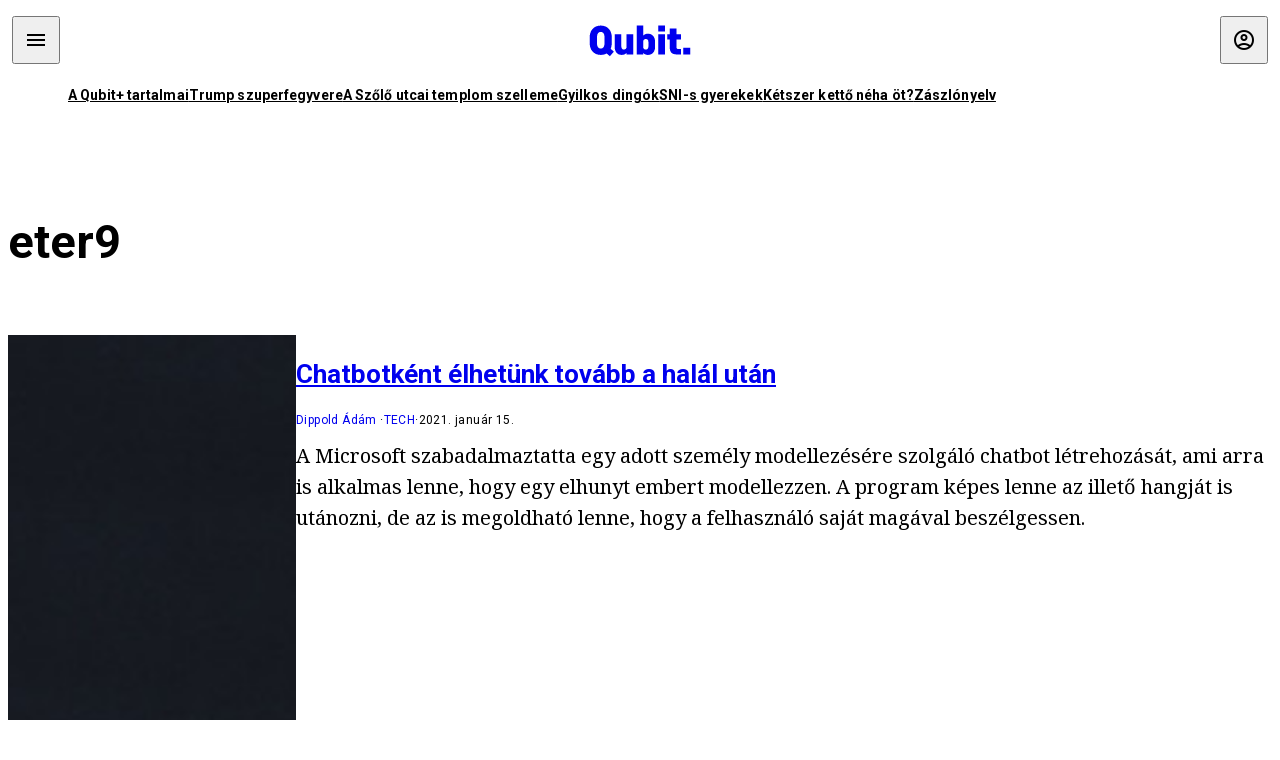

--- FILE ---
content_type: text/html; charset=utf-8
request_url: https://qubit.hu/tag/eter9
body_size: 4971
content:
<!DOCTYPE html><html lang="hu"><head>
    <meta charset="utf-8">
    
    
    <meta name="viewport" content="width=device-width, initial-scale=1">

    <meta name="qubit/config/environment" content="%7B%22modulePrefix%22%3A%22qubit%22%2C%22environment%22%3A%22production%22%2C%22rootURL%22%3A%22%2F%22%2C%22locationType%22%3A%22history%22%2C%22EmberENV%22%3A%7B%22EXTEND_PROTOTYPES%22%3Afalse%2C%22FEATURES%22%3A%7B%7D%2C%22_APPLICATION_TEMPLATE_WRAPPER%22%3Afalse%2C%22_DEFAULT_ASYNC_OBSERVERS%22%3Atrue%2C%22_JQUERY_INTEGRATION%22%3Afalse%2C%22_NO_IMPLICIT_ROUTE_MODEL%22%3Atrue%2C%22_TEMPLATE_ONLY_GLIMMER_COMPONENTS%22%3Atrue%7D%2C%22APP%22%3A%7B%22name%22%3A%22qubit%22%2C%22version%22%3A%220.0.0%2B486d6298%22%7D%2C%22fastboot%22%3A%7B%22hostWhitelist%22%3A%5B%22qubit.hu%22%5D%7D%2C%22metricsAdapters%22%3A%5B%7B%22name%22%3A%22GoogleTagManager%22%2C%22environments%22%3A%5B%22production%22%5D%2C%22config%22%3A%7B%22id%22%3A%22GTM-TCFFBPJ%22%7D%7D%2C%7B%22name%22%3A%22Remp%22%2C%22environments%22%3A%5B%22production%22%5D%2C%22config%22%3A%7B%22scriptUrl%22%3A%22https%3A%2F%2Fcdn.pmd.444.hu%2Fassets%2Flib%2Fjs%2Fheartbeat.js%22%2C%22host%22%3A%22https%3A%2F%2Fheartbeat.pmd.444.hu%22%2C%22token%22%3A%2250e0c0c8-69c6-43ed-a56e-115950f3439a%22%7D%7D%5D%2C%22ENGINES%22%3A%5B%7B%22name%22%3A%22author--author%22%2C%22type%22%3A%22author%22%2C%22config%22%3A%7B%22buckets%22%3A%5B%22qubit%22%5D%7D%7D%2C%7B%22name%22%3A%22kereses--search%22%2C%22type%22%3A%22search%22%2C%22config%22%3A%7B%22buckets%22%3A%5B%22qubit%22%5D%7D%7D%2C%7B%22name%22%3A%22--reader%22%2C%22type%22%3A%22reader%22%2C%22config%22%3A%7B%22buckets%22%3A%5B%22qubit%22%5D%7D%7D%5D%7D">
<!-- EMBER_CLI_FASTBOOT_TITLE -->      <meta name="ember-head-start" content>
      
<!---->
<!---->
    <meta name="twitter:card" content="summary_large_image">

        <link rel="canonical" href="https://qubit.hu/tag/eter9">
        <meta property="og:url" content="https://qubit.hu/tag/eter9">
        <meta property="twitter:url" content="https://qubit.hu/tag/eter9">

      <meta property="og:site_name" content="Qubit">

    <meta property="og:type" content="website">
    <meta property="og:locale" content="hu">

        <title>eter9</title>
        <meta name="title" content="eter9">
        <meta property="og:title" content="eter9">
        <meta name="twitter:title" content="eter9">

        <meta name="description" content="eter9">
        <meta property="og:description" content="eter9">
        <meta name="twitter:description" content="eter9">

        <meta property="og:image" content="https://assets.qubit.hu/assets/qubit/static/qubit-fb-9cab12b8868c72f3b434e555975f9ccc.png">
        <meta name="twitter:image" content="https://assets.qubit.hu/assets/qubit/static/qubit-fb-9cab12b8868c72f3b434e555975f9ccc.png">

<!---->
<!---->
<!---->
<!---->
<!---->
<!---->
      <link rel="icon" href="https://cdn.qubitr.cloud/assets/favicon.941c41679e944dc21ec5.svg" type="image/svg+xml">

      <link rel="apple-touch-icon" href="https://cdn.qubitr.cloud/assets/appicon-180.0604bcdfc6b1be9dd943.png">

      <link rel="manifest" href="/manifest.ea1be1bf620fefe3446f.webmanifest" crossorigin="use-credentials">
  
      <meta name="ember-head-end" content>

<meta name="author/config/environment" content="%7B%22modulePrefix%22%3A%22author%22%2C%22environment%22%3A%22production%22%7D">
<link rel="preconnect" href="https://www.googletagmanager.com">
<meta name="reader/config/environment" content="%7B%22modulePrefix%22%3A%22reader%22%2C%22environment%22%3A%22production%22%7D">
<meta name="search/config/environment" content="%7B%22modulePrefix%22%3A%22search%22%2C%22environment%22%3A%22production%22%7D">

    
    


    <meta name="qubit/config/asset-manifest" content="%GENERATED_ASSET_MANIFEST%">
  
<link href="https://cdn.qubitr.cloud/assets/chunk.854c7125009e649b0b9e.css" rel="stylesheet">
<link href="https://cdn.qubitr.cloud/assets/chunk.f65680bfc082e5d8b534.css" rel="stylesheet"></head>
  <body>
    <script type="x/boundary" id="fastboot-body-start"></script>













  <div class="pdvp3x1 mno1hz0 _6lpnrc0 _1td35270 j1lo7h0 yxqj9c0 b2lkpx0 _9n4fd60 _16fti8f0 _1ckyqtu0 _1meo7bg0 _46z0ba0 nif08r0 jc5csr1 _8b6bxc9 _1dy6oyqid _15v9r4j0">
    
  
      
  

  
  
  
  
  
  
  
  
  

  
      
    
  
  
  <div class="wsxqsd0 _1chu0ywg p4kpu33i p4kpu38y">
    
    
    
    <div id="ap-qubit-site-header-top" class="ehcymf0 "></div>
  

    
    
  <div></div>


    <header class="_17mn3jz4 _17mn3jz2 ta3a4cqu ta3a4cv4 _1chu0ywm _1chu0yw16 _1chu0ywg ta3a4cym ta3a4c1gp p4kpu31k p4kpu38y _1adv1h53 _1adv1h5h _8b6bx4h _1dy6oyqal">
<!---->
      <span class="_17mn3jz7 ta3a4cr8 ta3a4cvi _1dy6oyq17 _1chu0yw12">
        
        
    <a href="/" class="uwwrama uwwramg ta3a4c1fx _1chu0ywf" rel="noopener">
          
  <svg xmlns="http://www.w3.org/2000/svg" viewBox="0 0 115 44" style="height: inherit;">
    <use href="/assets/logo-qubit.svg#logo" fill="currentColor"></use>
  </svg>

        </a>
  
      
      </span>

      <div class="_1chu0ywh p4kpu30 p4kpu377 _1dy6oyqb5">
        
        <div class="_1chu0ywg p4kpu31k">
          
    <div id="ap-qubit-header-001" class="ehcymf0 "></div>
  
          
    <div id="ap-qubit-header-002" class="ehcymf0 "></div>
  
          
    <div id="ap-qubit-header-003" class="ehcymf0 "></div>
  
          
    <div id="ap-qubit-header-004" class="ehcymf0 "></div>
  
        </div>
<!---->      
<!---->      </div>
    </header>
  

<!---->  

    
  <div class="_1chu0ywg ta3a4cym ta3a4c1de _8b6bx8d">
  </div>


    
  
    
  <div class="_1chu0ywg p4kpu31k p4kpu33i 0px ta3a4cym p4kpu31k">
    
      
  <div class="_1chu0ywg p4kpu31y p4kpu33w 0px ol80paa _1qa2sie0 _1chu0yws _1chu0ywx ta3a4cio ta3a4cmy ta3a4crt ta3a4cw3 _1chu0ywg p4kpu34a p4kpu3d1">
    
          
    <a href="https://qubit.hu/qplusz" class="uwwrama _1qa2sie2 _1dy6oyq4x _1dy6oyq1l _1dy6oyq5v" rel="noopener">
            A Qubit+ tartalmai
          </a>
  
          
    <a href="https://qubit.hu/2026/01/27/donald-trump-felfedte-a-titkos-fegyvert-amivel-maduro-elfogasakor-megbenitottak-az-ellenseget" class="uwwrama _1qa2sie2 _1dy6oyq4x _1dy6oyq1l _1dy6oyq5v" rel="noopener">
            Trump szuperfegyvere
          </a>
  
          
    <a href="https://qubit.hu/2026/01/27/a-szolo-utcai-templom-szelleme" class="uwwrama _1qa2sie2 _1dy6oyq4x _1dy6oyq1l _1dy6oyq5v" rel="noopener">
            A Szőlő utcai templom szelleme
          </a>
  
          
    <a href="https://qubit.hu/2026/01/26/25-evvel-az-utolso-halalos-dingotamadas-utan-ujabb-tragedia-miatt-kellett-elaltatni-egy-agressziv-falkat" class="uwwrama _1qa2sie2 _1dy6oyq4x _1dy6oyq1l _1dy6oyq5v" rel="noopener">
            Gyilkos dingók
          </a>
  
          
    <a href="https://qubit.hu/2026/01/25/hogy-tudna-figyelembe-venni-az-sni-s-gyerekek-igenyeit-egy-tanar-akik-csak-probal-vegigrohanni-az-alaptanterven" class="uwwrama _1qa2sie2 _1dy6oyq4x _1dy6oyq1l _1dy6oyq5v" rel="noopener">
            SNI-s gyerekek
          </a>
  
          
    <a href="https://qubit.hu/2026/01/25/lehet-e-ketszer-ketto-neha-ot-a-qubit-olvasoi-kerdeztek-a-matematikus-valaszol" class="uwwrama _1qa2sie2 _1dy6oyq4x _1dy6oyq1l _1dy6oyq5v" rel="noopener">
            Kétszer kettő néha öt?
          </a>
  
          
    <a href="https://qubit.hu/2026/01/29/az-orban-korszak-zaszlonyelve" class="uwwrama _1qa2sie2 _1dy6oyq4x _1dy6oyq1l _1dy6oyq5v" rel="noopener">
            Zászlónyelv
          </a>
  
      
  </div>

    
  </div>

  


    
  <div class="_1chu0ywg ta3a4cym ta3a4c1de _8b6bx8d">
  </div>


    <div class="ta3a4cjn ta3a4cnx p4kpu35g">
      
    
  <div class="_2tnqk35 _1chu0ywh p4kpu3e">
    
      
    <div id="ap-list-header" class="ehcymf0  _1chu0yw9 _2tnqk3h"></div>
  

      <heading class="_1chu0yw9 _2tnqk3f">
        <h1 class="ta3a4civ ta3a4cjo ta3a4cnj ta3a4cny _1dy6oyq4k _1dy6oyqf _1dy6oyq9">
          
        eter9
      
        </h1>
      </heading>

      <div class="_1chu0yw9 _2tnqk3f">
        
        <div class="ta3a4cym _1chu0ywg p4kpu33i p4kpu3gc p4kpu3hq slotFullColumn">
          
    
<!----><!---->
              
      
    
  <article class="_1chu0ywg p4kpu3df">
        <a href="/2021/01/15/chatbotkent-elhetunk-tovabb-a-halal-utan" title="Chatbotként élhetünk tovább a halál után">
          
    <img loading="lazy" src="https://assets.4cdn.hu/kraken/7YMGOP8RqQJi12Wnts.jpeg" srcset="https://assets.4cdn.hu/kraken/7YMGOP8RqQJi12Wnts-xxs.jpeg 96w, https://assets.4cdn.hu/kraken/7YMGOP8RqQJi12Wnts-xs.jpeg 360w, https://assets.4cdn.hu/kraken/7YMGOP8RqQJi12Wnts-sm.jpeg 640w, https://assets.4cdn.hu/kraken/7YMGOP8RqQJi12Wnts-md.jpeg 768w, https://assets.4cdn.hu/kraken/7YMGOP8RqQJi12Wnts-lg.jpeg 1366w, https://assets.4cdn.hu/kraken/7YMGOP8RqQJi12Wnts-xl.jpeg 1920w, https://assets.4cdn.hu/kraken/7YMGOP8RqQJi12Wnts-xxl.jpeg 2560w" sizes="auto" class="wwed4q2 _1chu0ywo ta3a4c1ct _8pam4d1 ta3a4c1i2 ta3a4c1d7" width="4000" height="3093" style="--wwed4q1:3/2;--wwed4q0:4000px 3093px" alt="Chatbotként élhetünk tovább a halál után">
  
        </a>

    <div class="ta3a4cym">
      <h1 class="_1dy6oyqm">
          <a href="/2021/01/15/chatbotkent-elhetunk-tovabb-a-halal-utan" title="Chatbotként élhetünk tovább a halál után">
<!---->            Chatbotként élhetünk tovább a halál után
          </a>
      </h1>

          
  <div class="ktf4w40 _1chu0ywg p4kpu34h ta3a4c16">
    <span>
        <a href="/author/dippolda" class="_1dy6oyq4x _1dy6oyq5b _1dy6oyq5o">Dippold Ádám</a><!---->    </span>
    <span class="_1chu0ywk _1dy6oyq4k">
        <a href="/category/tech" class="_1dy6oyq4x _1dy6oyq5b _1dy6oyq5o">TECH</a>
    </span>
    <span class="ktf4w43">
      2021. január 15.
    </span>
  </div>


      <p class="ta3a4c1k _1dy6oyq3q">
          A Microsoft szabadalmaztatta egy adott személy modellezésére szolgáló chatbot létrehozását, ami arra is alkalmas lenne, hogy egy elhunyt embert modellezzen. A program képes lenne az illető hangját is utánozni, de az is megoldható lenne, hogy a felhasználó saját magával beszélgessen.
      </p>
    </div>
  </article>




<!---->          
  
        </div>
      
      </div>
    
  </div>

  
    </div>

      
  <div class="_1chu0ywg ta3a4cym ta3a4c1de _8b6bx8d">
  </div>


      
  <footer class="_1chu0ywg p4kpu33i p4kpu3gx p4kpu31k _1dy6oyq1s">
    <div class="_1chu0ywg p4kpu31k p4kpu33w 0px ol80paa p4kpu37z ta3a4cj9 ta3a4cw3 ta3a4cnj ta3a4crt p4kpu34h">
      
    <a href="/impresszum" class="uwwrama ta3a4cih ta3a4cmr uwwrama _1dy6oyq4x" rel="noopener">
        Impresszum
      </a>
  

      <span class="_5r2qd63 ta3a4cz ta3a4c59 ta3a4c9x ta3a4ce7"></span>

      
    <a href="/szerzoi-jogok" class="uwwrama ta3a4cih ta3a4cmr uwwrama _1dy6oyq4x" rel="noopener">
        Szerzői jogok
      </a>
  

      <span class="_5r2qd63 ta3a4cz ta3a4c59 ta3a4c9x ta3a4ce7"></span>

      
    <a href="/adatvedelmi-nyilatkozat" class="uwwrama ta3a4cih ta3a4cmr uwwrama _1dy6oyq4x" rel="noopener">
        Adatvédelmi nyilatkozat
      </a>
  

      <span class="_5r2qd63 ta3a4cz ta3a4c59 ta3a4c9x ta3a4ce7"></span>

      <a class="ta3a4cih ta3a4cmr uwwrama _1dy6oyq4x">
        Sütibeállítások
      </a>

      <span class="_5r2qd63 ta3a4cz ta3a4c59 ta3a4c9x ta3a4ce7"></span>

      
    <a href="/mediaajanlat" class="uwwrama ta3a4cih ta3a4cmr uwwrama _1dy6oyq4x" rel="noopener">
        Médiaajánlat
      </a>
  

      <span class="_5r2qd63 ta3a4cz ta3a4c59 ta3a4c9x ta3a4ce7"></span>

      <a href="https://4cdn.hu/kraken/raw/upload/80zzaFFxL3rs.pdf" class="ta3a4cih ta3a4cmr uwwrama _1dy6oyq4x">
        Hirdetői ÁSZF
      </a>

      <span class="_5r2qd63 ta3a4cz ta3a4c59 ta3a4c9x ta3a4ce7"></span>

      
    <a href="/tamogatasi-feltetelek" class="uwwrama ta3a4cih ta3a4cmr uwwrama _1dy6oyq4x" rel="noopener">
        Támogatói ÁSZF
      </a>
  

      <span class="_5r2qd63 ta3a4cz ta3a4c59 ta3a4c9x ta3a4ce7"></span>

      <a href="https://qubit.hu/feed" class="ta3a4cih ta3a4cmr uwwrama _1dy6oyq4x">
        RSS
      </a>

      <span class="_5r2qd63 ta3a4cz ta3a4c59 ta3a4c9x ta3a4ce7"></span>

      
    <a href="/cikkiras" class="uwwrama ta3a4cih ta3a4cmr uwwrama _1dy6oyq4x" rel="noopener">
        Szerzőinknek
      </a>
  

      <span class="_5r2qd63 ta3a4cz ta3a4c59 ta3a4c9x ta3a4ce7"></span>

      <a href="mailto:szerk@qubit.hu" class="ta3a4cih ta3a4cmr uwwrama _1dy6oyq4x">
        Írj nekünk
      </a>
    </div>

    <div class="ta3a4c1f5">
      
  <svg xmlns="http://www.w3.org/2000/svg" viewBox="0 0 115 44" style="height: inherit;">
    <use href="/assets/logo-qubit.svg#logo" fill="currentColor"></use>
  </svg>

    </div>

    <div class="_1chu0ywg p4kpu31k p4kpu33w 0px ol80paa p4kpu37z ta3a4cj9 ta3a4cw3 ta3a4cnj ta3a4crt p4kpu34h">
      ©
      2026
      Magyar Jeti Zrt.
    </div>
  </footer>

  
  </div>



  




      
<!---->  
    

  </div>



<!---->  <script type="fastboot/shoebox" id="shoebox-apollo-cache">{"cache":{"Tag:dfc2ca55-a3e8-4e5f-b37c-a630f7dccc58":{"__typename":"Tag","id":"dfc2ca55-a3e8-4e5f-b37c-a630f7dccc58","slug":"eter9","name":"eter9","description":"","url":"https://qubit.hu/tag/eter9"},"ROOT_QUERY":{"__typename":"Query","tag({\"fromBucket\":{\"column\":\"SLUG\",\"operator\":\"IN\",\"value\":[\"qubit\"]},\"slug\":\"eter9\"})":{"__ref":"Tag:dfc2ca55-a3e8-4e5f-b37c-a630f7dccc58"},"recommendation({\"fromBucket\":{\"column\":\"SLUG\",\"value\":\"qubit\"},\"take\":50})":[{"__typename":"Recommendation","title":"A Qubit+ tartalmai","url":"https://qubit.hu/qplusz","order":0},{"__typename":"Recommendation","title":"Trump szuperfegyvere","url":"https://qubit.hu/2026/01/27/donald-trump-felfedte-a-titkos-fegyvert-amivel-maduro-elfogasakor-megbenitottak-az-ellenseget","order":1},{"__typename":"Recommendation","title":"A Szőlő utcai templom szelleme","url":"https://qubit.hu/2026/01/27/a-szolo-utcai-templom-szelleme","order":2},{"__typename":"Recommendation","title":"Gyilkos dingók","url":"https://qubit.hu/2026/01/26/25-evvel-az-utolso-halalos-dingotamadas-utan-ujabb-tragedia-miatt-kellett-elaltatni-egy-agressziv-falkat","order":3},{"__typename":"Recommendation","title":"SNI-s gyerekek","url":"https://qubit.hu/2026/01/25/hogy-tudna-figyelembe-venni-az-sni-s-gyerekek-igenyeit-egy-tanar-akik-csak-probal-vegigrohanni-az-alaptanterven","order":4},{"__typename":"Recommendation","title":"Kétszer kettő néha öt?","url":"https://qubit.hu/2026/01/25/lehet-e-ketszer-ketto-neha-ot-a-qubit-olvasoi-kerdeztek-a-matematikus-valaszol","order":5},{"__typename":"Recommendation","title":"Zászlónyelv","url":"https://qubit.hu/2026/01/29/az-orban-korszak-zaszlonyelve","order":6}],"contents:{\"fromBucket\":{\"column\":\"SLUG\",\"operator\":\"IN\",\"value\":[\"qubit\"]},\"hasCategory\":null,\"hasTag\":{\"column\":\"SLUG\",\"value\":[\"eter9\"]},\"hasPartner\":null,\"byFormat\":null,\"byAuthor\":null,\"byDate\":null,\"orderBy\":{\"column\":\"PUBLISHED_AT\",\"order\":\"DESC\"}}":{"__typename":"ContentConnection","edges":[{"__typename":"ContentEdge","node":{"__ref":"Article:2b4eb96c-1daf-5ca8-adfd-aaa983e63d13"},"cursor":"WyIyMDIxLTAxLTE1IDE2OjAzOjA0Il0="}],"pageInfo":{"__typename":"CursorPaginationInfo","hasPreviousPage":false,"hasNextPage":false,"startCursor":"WyIyMDIxLTAxLTE1IDE2OjAzOjA0Il0=","endCursor":"WyIyMDIxLTAxLTE1IDE2OjAzOjA0Il0=","count":1}}},"Bucket:94d7b8c8-1040-5a82-a86c-aaf977c902e4":{"__typename":"Bucket","id":"94d7b8c8-1040-5a82-a86c-aaf977c902e4","slug":"qubit","name":"Qubit"},"MediaItem:842dca1d-bfe9-554f-9b9e-dbd9235b37a4":{"__typename":"Image","id":"842dca1d-bfe9-554f-9b9e-dbd9235b37a4","caption":"","author":"DAVID PREUTZ/Image Source via AFP","url":"https://assets.4cdn.hu/kraken/7YMGOP8RqQJi12Wnts.jpeg","creditType":"Fotó","sourceLink":"","bucket":{"__ref":"Bucket:94d7b8c8-1040-5a82-a86c-aaf977c902e4"},"width":4000,"height":3093,"variations":[{"__typename":"ImageVariation","url":"https://assets.4cdn.hu/kraken/7YMGOP8RqQJi12Wnts-xxs.jpeg","size":"xxs","width":96,"height":74},{"__typename":"ImageVariation","url":"https://assets.4cdn.hu/kraken/7YMGOP8RqQJi12Wnts-xs.jpeg","size":"xs","width":360,"height":278},{"__typename":"ImageVariation","url":"https://assets.4cdn.hu/kraken/7YMGOP8RqQJi12Wnts-sm.jpeg","size":"sm","width":640,"height":495},{"__typename":"ImageVariation","url":"https://assets.4cdn.hu/kraken/7YMGOP8RqQJi12Wnts-md.jpeg","size":"md","width":768,"height":594},{"__typename":"ImageVariation","url":"https://assets.4cdn.hu/kraken/7YMGOP8RqQJi12Wnts-lg.jpeg","size":"lg","width":1366,"height":1056},{"__typename":"ImageVariation","url":"https://assets.4cdn.hu/kraken/7YMGOP8RqQJi12Wnts-xl.jpeg","size":"xl","width":1920,"height":1485},{"__typename":"ImageVariation","url":"https://assets.4cdn.hu/kraken/7YMGOP8RqQJi12Wnts-xxl.jpeg","size":"xxl","width":2560,"height":1980}]},"Author:bb9d9af9-974d-49cd-8a82-8f570e3c8f86":{"__typename":"Author","id":"bb9d9af9-974d-49cd-8a82-8f570e3c8f86","name":"Dippold Ádám","avatar":"https://assets.4cdn.hu/kraken/78nrXRwnaxu37V85s.jpeg?width=96\u0026height=96\u0026fit=crop","slug":"dippolda"},"Category:fcbb6fa4-d0d1-4381-a05c-24fa3323e119":{"__typename":"Category","id":"fcbb6fa4-d0d1-4381-a05c-24fa3323e119","slug":"tech","name":"TECH","description":"","url":"https://qubit.hu/category/tech"},"Format:7a6036e1-c587-11f0-9297-525400d76232":{"__typename":"Format","id":"7a6036e1-c587-11f0-9297-525400d76232","slug":"cikk","name":"Cikk","description":null,"url":"https://444.hu/format/cikk","mateType":"DEFAULT"},"Article:2b4eb96c-1daf-5ca8-adfd-aaa983e63d13":{"__typename":"Article","id":"2b4eb96c-1daf-5ca8-adfd-aaa983e63d13","title":"Chatbotként élhetünk tovább a halál után","slug":"chatbotkent-elhetunk-tovabb-a-halal-utan","featuredImage":{"__ref":"MediaItem:842dca1d-bfe9-554f-9b9e-dbd9235b37a4"},"excerpt":"A Microsoft szabadalmaztatta egy adott személy modellezésére szolgáló chatbot létrehozását, ami arra is alkalmas lenne, hogy egy elhunyt embert modellezzen. A program képes lenne az illető hangját is utánozni, de az is megoldható lenne, hogy a felhasználó saját magával beszélgessen.","publishedAt":"2021-01-15T16:03:04+01:00","createdAt":"2021-08-09T15:48:49+02:00","authors":[{"__ref":"Author:bb9d9af9-974d-49cd-8a82-8f570e3c8f86"}],"categories":[{"__ref":"Category:fcbb6fa4-d0d1-4381-a05c-24fa3323e119"}],"collections":[],"bucket":{"__ref":"Bucket:94d7b8c8-1040-5a82-a86c-aaf977c902e4"},"options":[{"__typename":"Option","key":"template","value":""},{"__typename":"Option","key":"feed_image","value":true},{"__typename":"Option","key":"color_scheme","value":""},{"__typename":"Option","key":"feed_large","value":""},{"__typename":"Option","key":"feed_excerpt","value":true},{"__typename":"Option","key":"is_anonym","value":false},{"__typename":"Option","key":"title_inner","value":false},{"__typename":"Option","key":"jumbotron","value":""},{"__typename":"Option","key":"title_alignment","value":""},{"__typename":"Option","key":"script_ad","value":""},{"__typename":"Option","key":"comments_enabled","value":false}],"format":{"__ref":"Format:7a6036e1-c587-11f0-9297-525400d76232"},"partners":[],"url":"https://qubit.hu/2021/01/15/chatbotkent-elhetunk-tovabb-a-halal-utan"}}}</script><script type="fastboot/shoebox" id="shoebox-abgroup">null</script><script type="x/boundary" id="fastboot-body-end"></script>

    
<script src="https://cdn.qubitr.cloud/assets/vendor.c2ae33e18009c7224278453412a96b14.js"></script>


<script src="https://cdn.qubitr.cloud/assets/chunk.854c7125009e649b0b9e.js"></script>
<script src="https://cdn.qubitr.cloud/assets/chunk.f65680bfc082e5d8b534.js"></script>
</body></html>